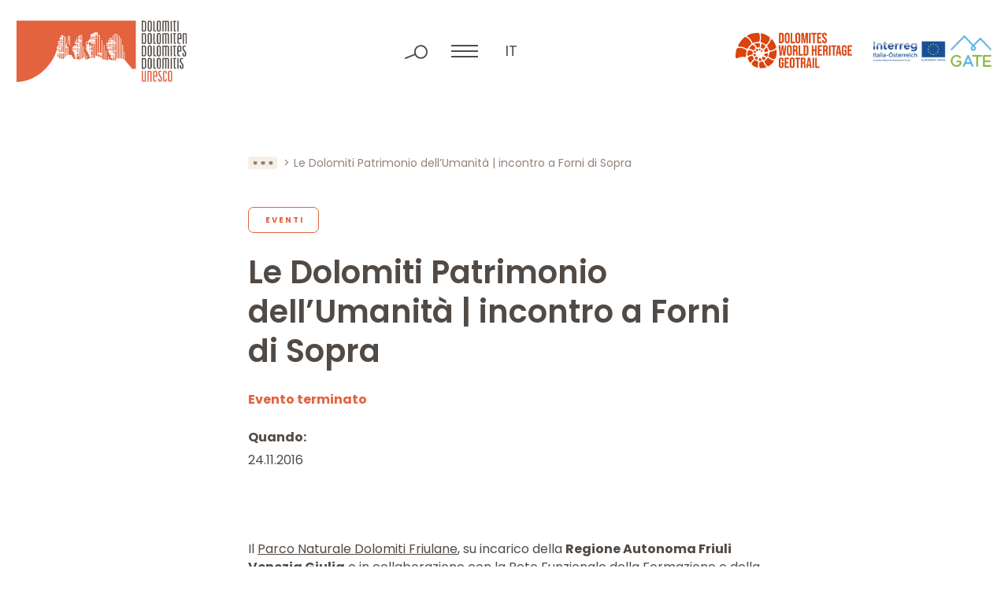

--- FILE ---
content_type: text/html; charset=UTF-8
request_url: https://www.dolomitiunesco.info/attivita/13116
body_size: 8501
content:
<!DOCTYPE html>
<html lang="it-IT" class="no-js">
<head>
	<meta http-equiv="Content-Type" content="text/html; charset=utf-8" />
	<meta name="viewport" content="width=device-width,initial-scale=1" />
	<meta name="format-detection" content="telephone=no" />
	<meta name='robots' content='index, follow, max-image-preview:large, max-snippet:-1, max-video-preview:-1' />
<link rel="alternate" hreflang="it" href="https://www.dolomitiunesco.info/attivita/13116" />
<link rel="alternate" hreflang="x-default" href="https://www.dolomitiunesco.info/attivita/13116" />

	<!-- This site is optimized with the Yoast SEO plugin v26.1.1 - https://yoast.com/wordpress/plugins/seo/ -->
	<title>Le Dolomiti Patrimonio dell’Umanità | incontro a Forni di Sopra - Dolomiti Patrimonio Mondiale UNESCO</title>
	<meta name="description" content="Il Parco Naturale Dolomiti Friulane, su incarico della Regione Autonoma Friuli Venezia Giulia e in collaborazione con la Rete Funzionale della Formazione e della Ricerca Scientifica della Fondazione Dolomiti UNESCO, organizza un’occasione di formazione e confronto rivolta agli amministratori locali..." />
	<meta property="og:locale" content="it_IT" />
	<meta property="og:type" content="article" />
	<meta property="og:title" content="Le Dolomiti Patrimonio dell’Umanità | incontro a Forni di Sopra - Dolomiti Patrimonio Mondiale UNESCO" />
	<meta property="og:description" content="Il Parco Naturale Dolomiti Friulane, su incarico della Regione Autonoma Friuli Venezia Giulia e in collaborazione con la Rete Funzionale della Formazione e della Ricerca Scientifica della Fondazione Dolomiti UNESCO, organizza un’occasione di formazione e confronto rivolta agli amministratori locali..." />
	<meta property="og:url" content="https://www.dolomitiunesco.info/attivita/13116" />
	<meta property="og:site_name" content="Dolomiti Patrimonio Mondiale UNESCO" />
	<meta property="article:modified_time" content="2023-02-14T09:53:55+00:00" />
	<meta property="og:image" content="https://www.dolomitiunesco.info/wp-content/uploads/2022/07/Dolomiti-Friulane_Campanile-di-Val-Montanaia-ph-Mario-Verin-2.jpg" />
	<meta property="og:image:width" content="700" />
	<meta property="og:image:height" content="465" />
	<meta property="og:image:type" content="image/jpeg" />
	<meta name="twitter:card" content="summary_large_image" />
	<script type="application/ld+json" class="yoast-schema-graph">{"@context":"https://schema.org","@graph":[{"@type":"WebPage","@id":"https://www.dolomitiunesco.info/attivita/13116","url":"https://www.dolomitiunesco.info/attivita/13116","name":"Le Dolomiti Patrimonio dell’Umanità | incontro a Forni di Sopra - Dolomiti Patrimonio Mondiale UNESCO","isPartOf":{"@id":"https://www.dolomitiunesco.info/#website"},"primaryImageOfPage":{"@id":"https://www.dolomitiunesco.info/attivita/13116#primaryimage"},"image":{"@id":"https://www.dolomitiunesco.info/attivita/13116#primaryimage"},"thumbnailUrl":"https://www.dolomitiunesco.info/wp-content/uploads/2022/07/Dolomiti-Friulane_Campanile-di-Val-Montanaia-ph-Mario-Verin-2.jpg","datePublished":"2016-11-24T09:41:10+00:00","dateModified":"2023-02-14T09:53:55+00:00","breadcrumb":{"@id":"https://www.dolomitiunesco.info/attivita/13116#breadcrumb"},"inLanguage":"it-IT","potentialAction":[{"@type":"ReadAction","target":["https://www.dolomitiunesco.info/attivita/13116"]}]},{"@type":"ImageObject","inLanguage":"it-IT","@id":"https://www.dolomitiunesco.info/attivita/13116#primaryimage","url":"https://www.dolomitiunesco.info/wp-content/uploads/2022/07/Dolomiti-Friulane_Campanile-di-Val-Montanaia-ph-Mario-Verin-2.jpg","contentUrl":"https://www.dolomitiunesco.info/wp-content/uploads/2022/07/Dolomiti-Friulane_Campanile-di-Val-Montanaia-ph-Mario-Verin-2.jpg","width":700,"height":465},{"@type":"BreadcrumbList","@id":"https://www.dolomitiunesco.info/attivita/13116#breadcrumb","itemListElement":[{"@type":"ListItem","position":1,"name":"Home","item":"https://www.dolomitiunesco.info/"},{"@type":"ListItem","position":2,"name":"Attività","item":"https://www.dolomitiunesco.info/attivita"},{"@type":"ListItem","position":3,"name":"Le Dolomiti Patrimonio dell’Umanità | incontro a Forni di Sopra"}]},{"@type":"WebSite","@id":"https://www.dolomitiunesco.info/#website","url":"https://www.dolomitiunesco.info/","name":"Dolomiti Patrimonio Mondiale UNESCO","description":"Sito ufficiale delle Dolomiti Patrimonio Mondiale UNESCO","potentialAction":[{"@type":"SearchAction","target":{"@type":"EntryPoint","urlTemplate":"https://www.dolomitiunesco.info/?s={search_term_string}"},"query-input":{"@type":"PropertyValueSpecification","valueRequired":true,"valueName":"search_term_string"}}],"inLanguage":"it-IT"}]}</script>
	<!-- / Yoast SEO plugin. -->


<style id='classic-theme-styles-inline-css' type='text/css'>
/*! This file is auto-generated */
.wp-block-button__link{color:#fff;background-color:#32373c;border-radius:9999px;box-shadow:none;text-decoration:none;padding:calc(.667em + 2px) calc(1.333em + 2px);font-size:1.125em}.wp-block-file__button{background:#32373c;color:#fff;text-decoration:none}
</style>
<link rel='stylesheet' id='cooke_madeincima_main-css' href='https://www.dolomitiunesco.info/wp-content/plugins/cookie-madeincima/cookie-madeincima.css?ver=6.8.3' type='text/css' media='all' />
<link rel='stylesheet' id='flickity-css-css' href='https://www.dolomitiunesco.info/wp-content/themes/dolomitiunesco/css/vendors/flickity.min.css?ver=1761727367' type='text/css' media='all' />
<link rel='stylesheet' id='fancybox-style-css' href='https://www.dolomitiunesco.info/wp-content/themes/dolomitiunesco/css/vendors/jquery.fancybox.min.css?ver=1761727367' type='text/css' media='all' />
<link rel='stylesheet' id='style-css' href='https://www.dolomitiunesco.info/wp-content/themes/dolomitiunesco/style.css?ver=1761727367' type='text/css' media='all' />
<script type="text/javascript" id="wpml-cookie-js-extra">
/* <![CDATA[ */
var wpml_cookies = {"wp-wpml_current_language":{"value":"it","expires":1,"path":"\/"}};
var wpml_cookies = {"wp-wpml_current_language":{"value":"it","expires":1,"path":"\/"}};
/* ]]> */
</script>
<script type="text/javascript" src="https://www.dolomitiunesco.info/wp-content/plugins/sitepress-multilingual-cms/res/js/cookies/language-cookie.js?ver=482900" id="wpml-cookie-js" defer="defer" data-wp-strategy="defer"></script>
<script type="text/javascript" src="https://www.dolomitiunesco.info/wp-content/themes/dolomitiunesco/js/jquery.min.js?ver=1761727367" id="jquery-js"></script>
<script type="text/javascript" id="cookie_madeincima_main-js-extra">
/* <![CDATA[ */
var config = {"currentPolicyVersion":"0cbec5a7d63f373d97c3","cookieUserUniqueID":"c91275de8365561b989f","cookieName":"cm_cookie_dolomiti-patrimonio-mondiale-unesco","cookieUrlSite":"https:\/\/www.dolomitiunesco.info","cookieAjaxEndpoint":"https:\/\/www.dolomitiunesco.info\/wp-admin\/admin-ajax.php","cookieAjaxPrintFunction":"mc_print_cookie_notice_preferences","cookiePrivacyUrl":"","cookiePosition":"top","cookieActivation":"a","cookieMainContainerClasses":"","cookieBodyClasses":"","cookieOnlyTech":"1","cookieSiteMode":"live","cookieTracker":"matomo","cookieErrorMessage":"This content is disabled because you didn't authorize cookies.","cookieDefaultLanguage":"it","cookieCurrentLanguage":"it","cookieCatGranulari":"","cookieUserPreferencesNonce":"3fc62a1cb3"};
var cm_cookies_map = {"629":{"script_id":"629","event":"mic_activator_prima_parte","monitor_id":"","cookies":{"630":{"status":true},"665":{"status":true}}},"614":{"script_id":"614","event":"mic_activator_youtube_no_cookie","monitor_id":"","cookies":{"635":{"status":true}}},"696":{"script_id":"696","event":"mic_activator_prima_parte","monitor_id":"","cookies":{"697":{"status":true},"732":{"status":true}}},"681":{"script_id":"681","event":"mic_activator_youtube_no_cookie","monitor_id":"","cookies":{"702":{"status":true}}},"562":{"script_id":"562","event":"mic_activator_prima_parte","monitor_id":"","cookies":{"563":{"status":true},"598":{"status":true}}},"547":{"script_id":"547","event":"mic_activator_youtube_no_cookie","monitor_id":"","cookies":{"568":{"status":true}}}};
var cm_cookies_hashed = ["a0e5ac914c2fe5ef306085f5221d2de0"];
/* ]]> */
</script>
<script type="text/javascript" src="https://www.dolomitiunesco.info/wp-content/plugins/cookie-madeincima/cookie-madeincima.jquery.js?ver=6.8.3" id="cookie_madeincima_main-js"></script>
<link rel="https://api.w.org/" href="https://www.dolomitiunesco.info/wp-json/" /><link rel="alternate" title="oEmbed (JSON)" type="application/json+oembed" href="https://www.dolomitiunesco.info/wp-json/oembed/1.0/embed?url=https%3A%2F%2Fwww.dolomitiunesco.info%2Fattivita%2F13116" />
<link rel="alternate" title="oEmbed (XML)" type="text/xml+oembed" href="https://www.dolomitiunesco.info/wp-json/oembed/1.0/embed?url=https%3A%2F%2Fwww.dolomitiunesco.info%2Fattivita%2F13116&#038;format=xml" />
<meta name="theme-color" content="#E2633E"><link rel="icon" href="https://www.dolomitiunesco.info/wp-content/uploads/2022/03/cropped-Dolomitiunesco-favicon-32x32.jpg" sizes="32x32" />
<link rel="icon" href="https://www.dolomitiunesco.info/wp-content/uploads/2022/03/cropped-Dolomitiunesco-favicon-192x192.jpg" sizes="192x192" />
<link rel="apple-touch-icon" href="https://www.dolomitiunesco.info/wp-content/uploads/2022/03/cropped-Dolomitiunesco-favicon-180x180.jpg" />
<meta name="msapplication-TileImage" content="https://www.dolomitiunesco.info/wp-content/uploads/2022/03/cropped-Dolomitiunesco-favicon-270x270.jpg" />
</head>
<body class="wp-singular activity-template-default single single-activity postid-2638 wp-theme-dolomitiunesco lang-it">
	<ul class="screenreader-menu">
		<li><a href="#main-menu">Vai al menu principale</a></li>
		<li><a href="#main">Vai al contenuto principale</a></li>
	</ul>
	<header class="header">
		<div class="inner">
			<div class="logo-container">
									<a class="logo logo-header" href="https://www.dolomitiunesco.info/" rel="home">Dolomiti Patrimonio Mondiale UNESCO</a>
							</div>
			<div class="menu-tools-container">
				<div class="search-container">
					<span class="search-trigger"></span>
					<span class="search-close"></span>
					<form role="search" method="get" id="searchform" class="searchform" action="https://www.dolomitiunesco.info/">
				<div>
					<label class="screen-reader-text" for="s">Ricerca per:</label>
					<input type="text" value="" name="s" id="s" />
					<input type="submit" id="searchsubmit" value="Cerca" />
				</div>
			</form>				</div>
				<span class="menu-trigger icon-hamburger">
					<span class="icon">Menu</span>
				</span>
				<div class="menu-container">				
					<div class="inner-menu-container">
													<div class="menu-container-top">
								<nav id="main-menu" class="main-menu"><ul id="menu-main-menu-it" class="menu"><li id="menu-item-31" class="menu-item menu-item-type-custom menu-item-object-custom menu-item-home menu-item-31"><a title="Home" href="https://www.dolomitiunesco.info">Home</a></li>
<li id="menu-item-37" class="menu-item menu-item-type-post_type menu-item-object-page menu-item-has-children menu-item-37"><a title="Dolomiti Patrimonio Mondiale UNESCO" href="https://www.dolomitiunesco.info/dolomiti-patrimonio-mondiale-unesco">Dolomiti Patrimonio Mondiale UNESCO</a>
<ul class="sub-menu">
	<li id="menu-item-43" class="main-item menu-item menu-item-type-post_type menu-item-object-page menu-item-43"><a title="Dolomiti Patrimonio Mondiale UNESCO" href="https://www.dolomitiunesco.info/dolomiti-patrimonio-mondiale-unesco"><span class="uppertitle">Vai alla sezione</span>Dolomiti Patrimonio Mondiale UNESCO<span class="btn btn-forward btn-0"></span></a></li>
	<li id="menu-item-41" class="menu-item menu-item-type-post_type menu-item-object-page menu-item-41"><a title="I nove Sistemi dolomitici" href="https://www.dolomitiunesco.info/dolomiti-patrimonio-mondiale-unesco/i-nove-sistemi-dolomitici">I nove Sistemi dolomitici</a></li>
	<li id="menu-item-40" class="menu-item menu-item-type-post_type menu-item-object-page menu-item-40"><a title="Eccezionali Valori Universali" href="https://www.dolomitiunesco.info/dolomiti-patrimonio-mondiale-unesco/eccezionali-valori-universali">Eccezionali Valori Universali</a></li>
	<li id="menu-item-39" class="menu-item menu-item-type-post_type menu-item-object-page menu-item-39"><a title="Gestione del Bene" href="https://www.dolomitiunesco.info/dolomiti-patrimonio-mondiale-unesco/gestione-del-bene">Gestione del Bene</a></li><li class="btn-backward-container"><span class="btn btn-backward btn-0"></span></li></ul>
</li>
<li id="menu-item-32" class="menu-item menu-item-type-post_type menu-item-object-page menu-item-has-children menu-item-32"><a title="Fondazione Dolomiti UNESCO" href="https://www.dolomitiunesco.info/fondazione-dolomiti-unesco">Fondazione Dolomiti UNESCO</a>
<ul class="sub-menu">
	<li id="menu-item-44" class="main-item menu-item menu-item-type-post_type menu-item-object-page menu-item-44"><a title="Fondazione Dolomiti UNESCO" href="https://www.dolomitiunesco.info/fondazione-dolomiti-unesco"><span class="uppertitle">Vai alla sezione</span>Fondazione Dolomiti UNESCO<span class="btn btn-forward btn-0"></span></a></li>
	<li id="menu-item-36" class="menu-item menu-item-type-post_type menu-item-object-page menu-item-36"><a title="Reti Funzionali" href="https://www.dolomitiunesco.info/fondazione-dolomiti-unesco/reti-funzionali">Reti Funzionali</a></li>
	<li id="menu-item-35" class="menu-item menu-item-type-post_type menu-item-object-page menu-item-35"><a title="Collegio dei Sostenitori" href="https://www.dolomitiunesco.info/fondazione-dolomiti-unesco/collegio-dei-sostenitori">Collegio dei Sostenitori</a></li>
	<li id="menu-item-34" class="menu-item menu-item-type-post_type menu-item-object-page menu-item-34"><a title="Statuto" href="https://www.dolomitiunesco.info/fondazione-dolomiti-unesco/statuto">Statuto</a></li>
	<li id="menu-item-1222" class="menu-item menu-item-type-post_type_archive menu-item-object-amm_trasparente menu-item-1222"><a title="Amministrazione Trasparente" href="https://www.dolomitiunesco.info/fondazione-dolomiti-unesco/amministrazione-trasparente">Amministrazione Trasparente</a></li><li class="btn-backward-container"><span class="btn btn-backward btn-0"></span></li></ul>
</li>
<li id="menu-item-1316" class="menu-item menu-item-type-post_type_archive menu-item-object-activity current-menu-item menu-item-1316"><a title="Attività" href="https://www.dolomitiunesco.info/attivita" aria-current="page">Attività</a></li>
</ul></nav>							</div>
												<div class="menus-container-bottom">
															<div class="main-menu-secondary-container single-menu-container">
									<nav id="main-menu-secondary6971297c783a2" class="main-menu-secondary"><ul id="menu-main-menu-secondario-it" class="menu"><li id="menu-item-1243" class="menu-item menu-item-type-post_type menu-item-object-page menu-item-1243"><a href="https://www.dolomitiunesco.info/marchio-dolomiti-unesco" title="Marchio Dolomiti UNESCO">Marchio Dolomiti UNESCO</a></li>
<li id="menu-item-1315" class="menu-item menu-item-type-post_type_archive menu-item-object-rassegna_stampa menu-item-1315"><a href="https://www.dolomitiunesco.info/rassegna-stampa" title="Rassegna Stampa">Rassegna Stampa</a></li>
<li id="menu-item-1335" class="menu-item menu-item-type-taxonomy menu-item-object-category_activity menu-item-1335"><a href="https://www.dolomitiunesco.info/attivita/categoria/studi-ricerche" title="Ricerche">Ricerche</a></li>
<li id="menu-item-1334" class="menu-item menu-item-type-post_type menu-item-object-page menu-item-1334"><a href="https://www.dolomitiunesco.info/documenti" title="Documenti">Documenti</a></li>
<li id="menu-item-1247" class="menu-item menu-item-type-custom menu-item-object-custom menu-item-1247"><a target="_blank" href="http://visitdolomites.com" title="Visitdolomites">Visitdolomites</a></li>
<li class="menu-item menu-item-type-custom menu-item-object-custom"><a href="https://dolomitesgeotrail.com/" target="_blank">Dolomites World Heritage Geotrail</a></li></ul></nav>								</div>
													</div>
					</div>
				</div>
				<div class="home-trigger"><a href="https://www.dolomitiunesco.info/">home</a></div>
								<nav class="language-switcher lang-dropdown dropdown">
					<span class="lang-dropdown-trigger dropdown-trigger">it</span>					<ul class="header-langs lang-dropdown-list dropdown-list">
						<li><a href="https://www.dolomitiunesco.info/en">en</a></li><li><a href="https://www.dolomitiunesco.info/de">de</a></li>					</ul>
				</nav>
						</div>
			<div class="loghi-container">
										<a class="additional-logo-container additional-logo-container-with-menu-item" href="https://dolomitesgeotrail.com/" target="_blank">
					<picture class="image-container"><source srcset="https://www.dolomitiunesco.info/wp-content/uploads/2023/05/logo-dolomiti-geotrail.webp" type="image/webp"><img src="https://www.dolomitiunesco.info/wp-content/uploads/2023/05/logo-dolomiti-geotrail.png" class="attachment-full size-full" alt="logo-dolomiti-geotrail" loading="lazy" decoding="async" /></picture>						</a>
											<a class="additional-logo-container" href="http://gateproject.dolomitiunesco.info/" target="_blank">
					<picture class="image-container"><source srcset="https://www.dolomitiunesco.info/wp-content/uploads/2022/03/logo-interreg-gate.webp" type="image/webp"><img src="https://www.dolomitiunesco.info/wp-content/uploads/2022/03/logo-interreg-gate.png" class="attachment-full size-full" alt="interreg gate" loading="lazy" decoding="async" /></picture>						</a>
								</div>
		</div>
	</header>	<main id="main" class="main">
		<div class="main-content">			
						<div class="content content-default">
					<div class="block block-block_breadcrumbs">
		<div class="inner">
			<nav class="breadcrumb" role="navigation">
				<ul><!-- Breadcrumb NavXT 7.4.1 -->
<li class="breadcrumb-trigger"></li><li class="breadcrumb-home"><a href="https://www.dolomitiunesco.info">Home</a></li><li><a href="https://www.dolomitiunesco.info/attivita">Attività</a></li><li class="breadcrumb-current"><span>Le Dolomiti Patrimonio dell’Umanità | incontro a Forni di Sopra</span></li></ul>
			</nav>
		</div>
	</div>
<div class="block block-main_title_container with_categories past-event">
	<div class="inner">
					<div class="categories-container">
									<a href="https://www.dolomitiunesco.info/attivita/categoria/eventi" class="btn btn-3 active single-category">Eventi</a>
							</div>
				<h1 class="main-title title-45">Le Dolomiti Patrimonio dell’Umanità | incontro a Forni di Sopra</h1>
						<div class="event-meta-container">
											<div class="past-event-notice">Evento terminato</div>
											<div class="event-date-time-container">
							<span class="label">Quando:</span>
															<p class="event-date">24.11.2016</p>
											</div>
				</div>
</div>
	<div class="block block-block_testo">
		<div class="inner">
							<div class="text-container">
					<p>Il <a href="http://www.parcodolomitifriulane.it/" target="_blank" rel="noopener">Parco Naturale Dolomiti Friulane</a>, su incarico della <strong>Regione Autonoma Friuli Venezia Giulia</strong> e in collaborazione con la <a href="https://www.dolomitiunesco.info/?reti-funzionali=rete-della-formazione-e-della-ricerca-scientifica" target="_blank" rel="noopener">Rete Funzionale della Formazione e della Ricerca Scientifica</a> della Fondazione Dolomiti UNESCO, organizza un’occasione di <strong>formazione</strong> e confronto rivolta agli amministratori locali, agli operatori economici del territorio e ai responsabili dell’associazionismo attivo nell’ambito dei comuni interessati dal bene UNESCO.</p>
<p><strong>L’appuntamento è per venerdì 25 novembre dalle ore 15:00 alle ore 19:00 al Centro Visite del Parco ad Forni di Sopra (UD).</strong></p>
<h3>Obiettivo dell’incontro:</h3>
<p>Le finalità principali dell’incontro riguardano l’acquisizione e il consolidamento di elementi di conoscenza del Bene Dolomiti Unesco, al quale fornisce un contributo rilevante anche la porzione friulana dolomitica che rientra sostanzialmente nell’ambito del Parco Naturale Dolomiti Friulane. Attraverso l’attività formativa si punta a far maturare la consapevolezza delle significative opportunità che il riconoscimento offre, sia a favore degli amministratori che di tutte le realtà economiche sociali e culturali che operano sul territorio.</p>
<p>Per maggiori informazioni consulta la <a href="https://www.dolomitiunesco.info/wp-content/uploads/2016/11/Invito-incontro-Andreis.pdf" target="_blank" rel="noopener">locandina dell’evento</a>.</p>
<img fetchpriority="high" decoding="async" class="aligncenter  wp-image-13008" src="https://www.dolomitiunesco.info/wp-content/uploads/2022/07/Invito-incontro-Andreis-scaled.jpg" alt="invito-incontro-andreis" width="750" height="1051" />
				</div>
					</div>
	</div>
					<div class="block block-block_post_date">
						<div class="inner">
							<time class="item-date" datetime="2016-11-24">Pubblicato il 24.11.2016</time>
						</div>
					</div>
							</div>
		</div>
	</main>
		<div class="footer-container">
				<div class="pre-footer-ctas">
		<div class="inner">
								<div class="single-cta-container background-2">
						<a href="https://www.dolomitiunesco.info/newsletter" target="_self" class="btn btn-1"><span class="btn-span">Iscriviti alla Newsletter</span></a>					</div>
									<div class="single-cta-container background-1">
						<a href="https://www.dolomitiunesco.info/fondazione-dolomiti-unesco/collegio-dei-sostenitori#diventa-sostenitore" target="_self" class="btn btn-2"><span class="btn-span">Diventa sostenitore</span></a>					</div>
						</div>
	</div>
			<footer class="footer">
				<div class="inner">
					<div class="column contacts column-1">
												<span class="logo logo-footer">Dolomiti Patrimonio Mondiale UNESCO</span>
													<div class="contact-blocks-container">
																	<h2 class="title-18 copyright contact-block">Fondazione Dolomiti<br />
Dolomiten Dolomites<br />
Dolomitis UNESCO</h2>
																		<div class="contact-block">
																									<span class="single-contact">Loc. Acquabona, 30 </span>
																												<span class="single-contact">I - 32043, Cortina d’Ampezzo (BL)</span>
																												<span class="single-contact">C.F. 93044760259</span>
																												<span class="single-contact">P.IVA 01111150254</span>
																								</div>
																			<div class="contact-block">
																									<span class="single-contact">Tel. +39 0436 867395</span>
																												<span class="single-contact"><a href="mailto:info@dolomitiunesco.info">info@dolomitiunesco.info</a></span>
																												<span class="single-contact"><a href="mailto:fondazione.dolomitiunesco@pec.it">fondazione.dolomitiunesco@pec.it</a></span>
																								</div>
																</div>
											</div>
											<div class="column contributors column-2">
															<h2 class="title-10 column-title">Con il contributo di</h2>
														<ul class="contributor-list">
																		<li class="single-contributor-container">
											<figure class="single-contributor">
												<picture class="image-container"><source srcset="https://www.dolomitiunesco.info/wp-content/uploads/2022/02/logo-mibact.webp" type="image/webp"><img src="https://www.dolomitiunesco.info/wp-content/uploads/2022/02/logo-mibact.png" class="attachment-full size-full" alt="logo-mibact" loading="lazy" decoding="async" /></picture>													<figcaption>
														<p>Legge 20 febbraio 2006, n. 77 “Misure speciali di tutela e fruizione dei siti italiani di interesse culturale, paesaggistico e ambientale, inseriti nella lista del “patrimonio mondiale”, posti sotto la tutela dell’UNESCO”</p>
													</figcaption>
																							</figure>
										</li>
																			<li class="single-contributor-container">
											<figure class="single-contributor">
												<picture class="image-container"><source srcset="https://www.dolomitiunesco.info/wp-content/uploads/2022/02/logo-fondo-comuni-confinanti.webp" type="image/webp"><img src="https://www.dolomitiunesco.info/wp-content/uploads/2022/02/logo-fondo-comuni-confinanti.png" class="attachment-full size-full" alt="logo-fondo-comuni-confinanti" loading="lazy" decoding="async" /></picture>													<figcaption>
														<p>Legge 23 dicembre 2009, n.191 e s.m.i. nell’ambito del progetto di “Valorizzazione del territorio attraverso azioni di gestione e comunicazione integrata del WHS Dolomiti UNESCO</p>
													</figcaption>
																							</figure>
										</li>
																</ul>
						</div>
											<div class="column social column-3">
							<h2 class="title-10 column-title">Seguici sui social</h2>
							<nav id="social-menu" class="social-menu"><ul id="menu-social-menu-it" class="menu"><li id="menu-item-75" class="facebook menu-item menu-item-type-custom menu-item-object-custom menu-item-75"><a target="_blank" href="https://www.facebook.com/Dolomites-UNESCO-1430132387239378/" title="Facebook">Facebook</a></li>
<li id="menu-item-76" class="instagram menu-item menu-item-type-custom menu-item-object-custom menu-item-76"><a target="_blank" href="https://www.instagram.com/dolomitesunesco/" title="Instagram">Instagram</a></li>
<li id="menu-item-77" class="twitter menu-item menu-item-type-custom menu-item-object-custom menu-item-77"><a target="_blank" href="https://twitter.com/DolomitesUNESCO" title="Twitter">Twitter</a></li>
<li id="menu-item-78" class="youtube menu-item menu-item-type-custom menu-item-object-custom menu-item-78"><a target="_blank" href="https://www.youtube.com/user/DolomitiUnesco" title="YouTube">YouTube</a></li>
</ul></nav>						</div>
											<div class="column founders column-full">
							<h2 class="title-10 column-title">Soci fondatori</h2>
							<ul class="founder-list">
																		<li class="single-founder-container">
																							<div class="single-founder">
											<picture class="image-container"><source srcset="https://www.dolomitiunesco.info/wp-content/uploads/2022/05/provincia-di-belluno-dolomiti.webp" type="image/webp"><img src="https://www.dolomitiunesco.info/wp-content/uploads/2022/05/provincia-di-belluno-dolomiti.png" class="attachment-full size-full" alt="provincia di belluno dolomiti" loading="lazy" decoding="async" /></picture>												</div>
																					</li>
																			<li class="single-founder-container">
																							<div class="single-founder">
											<picture class="image-container"><source srcset="https://www.dolomitiunesco.info/wp-content/uploads/2025/07/APBZ_Logo_Red_CMYK.png.webp" type="image/webp"><img src="https://www.dolomitiunesco.info/wp-content/uploads/2025/07/APBZ_Logo_Red_CMYK.png.png" class="attachment-full size-full" alt="APBZ-Logo-Red-CMYK." loading="lazy" decoding="async" /></picture>												</div>
																					</li>
																			<li class="single-founder-container">
																							<div class="single-founder">
											<picture class="image-container"><source srcset="https://www.dolomitiunesco.info/wp-content/uploads/2022/05/provincia-di-pordenone.webp" type="image/webp"><img src="https://www.dolomitiunesco.info/wp-content/uploads/2022/05/provincia-di-pordenone.png" class="attachment-full size-full" alt="provincia di pordenone" loading="lazy" decoding="async" /></picture>												</div>
																					</li>
																			<li class="single-founder-container">
																							<div class="single-founder">
											<picture class="image-container"><source srcset="https://www.dolomitiunesco.info/wp-content/uploads/2022/05/provincia-autonom-di-trento-1.webp" type="image/webp"><img src="https://www.dolomitiunesco.info/wp-content/uploads/2022/05/provincia-autonom-di-trento-1.png" class="attachment-full size-full" alt="provincia autonom di trento" loading="lazy" decoding="async" /></picture>												</div>
																					</li>
																			<li class="single-founder-container">
																							<div class="single-founder">
											<picture class="image-container"><source srcset="https://www.dolomitiunesco.info/wp-content/uploads/2022/05/provincia-di-udine.webp" type="image/webp"><img src="https://www.dolomitiunesco.info/wp-content/uploads/2022/05/provincia-di-udine.png" class="attachment-full size-full" alt="provincia di udine" loading="lazy" decoding="async" /></picture>												</div>
																					</li>
																			<li class="single-founder-container">
																							<div class="single-founder">
											<picture class="image-container"><source srcset="https://www.dolomitiunesco.info/wp-content/uploads/2022/05/regione-del-veneto.webp" type="image/webp"><img src="https://www.dolomitiunesco.info/wp-content/uploads/2022/05/regione-del-veneto.png" class="attachment-full size-full" alt="regione del veneto" loading="lazy" decoding="async" /></picture>												</div>
																					</li>
																			<li class="single-founder-container">
																							<div class="single-founder">
											<picture class="image-container"><source srcset="https://www.dolomitiunesco.info/wp-content/uploads/2022/05/regione-autonoma-friuli-venezia-giulia.webp" type="image/webp"><img src="https://www.dolomitiunesco.info/wp-content/uploads/2022/05/regione-autonoma-friuli-venezia-giulia.png" class="attachment-full size-full" alt="regione autonoma friuli venezia giulia" loading="lazy" decoding="async" /></picture>												</div>
																					</li>
																</ul>
						</div>
										<div class="column credits column-full">
													<span class="copyright">&copy; Fondazione Dolomiti
Dolomiten Dolomites
Dolomitis UNESCO</span>
						<nav id="footer-menu" class="footer-menu"><ul id="menu-footer-menu-it" class="menu"><li id="menu-item-24693" class="menu-item menu-item-type-custom menu-item-object-custom menu-item-24693"><a href="https://www.dolomitiunesco.info/fondazione-dolomiti-unesco/amministrazione-trasparente" title="Amministrazione trasparente">Amministrazione trasparente</a></li>
<li id="menu-item-86" class="menu-item menu-item-type-post_type menu-item-object-page menu-item-86"><a href="https://www.dolomitiunesco.info/crediti" title="Crediti">Crediti</a></li>
<li id="menu-item-88" class="menu-item menu-item-type-post_type menu-item-object-page menu-item-88"><a href="https://www.dolomitiunesco.info/privacy-policy" title="Privacy policy">Privacy policy</a></li>
<li id="menu-item-89" class="menu-item menu-item-type-post_type menu-item-object-page menu-item-89"><a href="https://www.dolomitiunesco.info/cookie-policy" title="Cookie policy">Cookie policy</a></li>
</ul></nav>						<p class="mic"><span>Website <a href="https://www.madeincima.it/?utm_source=www.dolomitiunesco.info&utm_medium=Text%2Blink&utm_campaign=Footer%2BLink" target="_blank">MADE IN CIMA</a></span></p>
					</div>
				</div>
			</footer>
			<div class="js-media-query-tester"></div>
			<script type="speculationrules">
{"prefetch":[{"source":"document","where":{"and":[{"href_matches":"\/*"},{"not":{"href_matches":["\/wp-*.php","\/wp-admin\/*","\/wp-content\/uploads\/*","\/wp-content\/*","\/wp-content\/plugins\/*","\/wp-content\/themes\/dolomitiunesco\/*","\/*\\?(.+)"]}},{"not":{"selector_matches":"a[rel~=\"nofollow\"]"}},{"not":{"selector_matches":".no-prefetch, .no-prefetch a"}}]},"eagerness":"conservative"}]}
</script>
<div class="cm-cookies"><div class="cm-cookies-inner" role="dialog" aria-modal="true" aria-label="Cookie notice"><p class="sr-only cookie-setting-alert" tabindex="-1">Banner cookie sito Dolomiti Patrimonio Mondiale UNESCO - Impostare le preferenze cookie prima di navigare il sito</p><div class="cm-cookies-container cm-cookies-container-notice"><h2 class="cm-cookies-container-notice-title" id="cookie-banner-title">Un&#039;esperienza su misura</h2><p>Questo sito utilizza cookie tecnici e, previa acquisizione del consenso, cookie di profilazione, di prima e di terza parte. La chiusura del banner comporta il permanere delle impostazioni e la continuazione della navigazione in assenza di cookie diversi da quelli tecnici. Il tuo consenso all’uso dei cookie diversi da quelli tecnici è opzionale e revocabile in ogni momento tramite la <a href="#" class="cm-open-cookie-notice cm-open-cookie-notice-shortcode-type-link" aria-haspopup="dialog"><span class="cm-open-cookie-notice-span">configurazione delle preferenze cookie</span></a>. Per avere più informazioni su ciascun tipo di cookie che usiamo, puoi leggere la nostra <a href="https://www.dolomitiunesco.info/cookie-policy">Cookie Policy</a>.</p>
</div><div class="cm-cookies-container cm-cookies-container-preferences"><h2 class="cm-cookies-container-preferences-title">Cookie utilizzati</h2><div class="cm-cookies-container-preferences-text">Segue l’elenco dei cookie utilizzati dal nostro sito web.</div><div class="cm-proprietaries-container"><div class="cm-proprietaries-container-single"><div class="cm-proprietaries-container-single-header"><h2 class="cm-proprietaries-container-title"  id="cm-proprietaries-title-16" aria-expanded="false" tabindex="0">Cookie tecnici necessari</h2><label for="cm-term-id-16" class="cm-cookie-label cm-cookie-label-disabled"  aria-hidden="true"><span class="sr-only">Attiva tutti i cookie di questa categoria</span><input type="checkbox" id="cm-term-id-16" class="cm-cookie-checkbox cm-cookie-checkbox-single-proprietary" checked="checked" disabled="disabled" /><span class="cm-cookie-label-slider parent"></span></label><p class="cm-cookie-tech-description" role="note">Sempre attivi</p><p aria-describedby="cm-proprietaries-title-16">I cookie tecnici necessari non possono essere disattivati in quanto senza questi il sito web non sarebbe in grado di funzionare correttamente. Li usiamo per fornirti i nostri servizi e contribuiscono ad abilitare funzionalità di base quali, ad esempio, la navigazione sulle pagine, la lingua preferita o l’accesso alle aree protette del sito.</p></div><div class="cm-scripts-container"><div class="cm-scripts-container-script-single"><div class="cm-scripts-container-script-single-cookies"><h3 class="cm-scripts-container-script-single-cookies-title" aria-label="Lista cookie di Prima parte - Numero cookie: 2" aria-expanded="false" tabindex="0">Prima parte<span class="cm-cookies-counter" title="Numero cookie: 2">2</span></h3><div class="cm-scripts-container-script-single-cookies-container"><div class="cm-scripts-container-script-single-cookies-single"><h4 aria-label="Nome del cookie: cm_cookie_dolomiti-patrimonio-mondiale-unesco">cm_cookie_dolomiti-patrimonio-mondiale-unesco</h4><label for="cm-cookie-id-563" class="cm-cookie-label cm-cookie-label-disabled"  aria-hidden="true"><span class="sr-only">Attiva cookie cm_cookie_dolomiti-patrimonio-mondiale-unesco</span><input type="checkbox" id="cm-cookie-id-563" class="cm-cookie-checkbox cm-cookie-checkbox-single-cookie" data-cm-script-id="562" data-cm-cookie-id="563" data-cm-cookie-display-name="cm_cookie_dolomiti-patrimonio-mondiale-unesco" checked="checked" disabled="disabled" data-cm-cookie-translations-ids="[563]" /><span class="cm-cookie-label-slider child"></span></label><p class="cm-cookie-description"><span class="sr-only">Descrizione: </span>Verifica l'accettazione dei cookie.</p><div class="cm-single-cookie-footer"><dl class="cm-cookie-duration"><dt>Durata</dt> <dd><span>6</span> mesi</dd></dl><dl class="cm-cookie-domain"><dt>Dominio</dt> <dd>www.dolomitiunesco.info</dd></dl></div></div><div class="cm-scripts-container-script-single-cookies-single"><h4 aria-label="Nome del cookie: wp-wpml_current_language">wp-wpml_current_language</h4><label for="cm-cookie-id-598" class="cm-cookie-label cm-cookie-label-disabled"  aria-hidden="true"><span class="sr-only">Attiva cookie wp-wpml_current_language</span><input type="checkbox" id="cm-cookie-id-598" class="cm-cookie-checkbox cm-cookie-checkbox-single-cookie" data-cm-script-id="562" data-cm-cookie-id="598" data-cm-cookie-display-name="wp-wpml_current_language" checked="checked" disabled="disabled" data-cm-cookie-translations-ids="[598]" /><span class="cm-cookie-label-slider child"></span></label><p class="cm-cookie-description"><span class="sr-only">Descrizione: </span>Permette di salvare le impostazioni della lingua.</p><div class="cm-single-cookie-footer"><dl class="cm-cookie-duration"><dt>Durata</dt> <dd><span>1</span> giorni</dd></dl><dl class="cm-cookie-domain"><dt>Dominio</dt> <dd>www.dolomitiunesco.info</dd></dl></div></div></div></div></div><div class="cm-scripts-container-script-single"><div class="cm-scripts-container-script-single-cookies"><h3 class="cm-scripts-container-script-single-cookies-title" aria-label="Lista cookie di YouTube - Numero cookie: 1" aria-expanded="false" tabindex="0">YouTube<span class="cm-cookies-counter" title="Numero cookie: 1">1</span></h3><div class="cm-scripts-container-script-single-cookies-container"><div class="cm-scripts-container-script-single-cookies-single"><h4 aria-label="Nome del cookie: CONSENT">CONSENT</h4><label for="cm-cookie-id-568" class="cm-cookie-label cm-cookie-label-disabled"  aria-hidden="true"><span class="sr-only">Attiva cookie consent</span><input type="checkbox" id="cm-cookie-id-568" class="cm-cookie-checkbox cm-cookie-checkbox-single-cookie" data-cm-script-id="547" data-cm-cookie-id="568" data-cm-cookie-display-name="consent" checked="checked" disabled="disabled" data-cm-cookie-translations-ids="[568]" /><span class="cm-cookie-label-slider child"></span></label><p class="cm-cookie-description"><span class="sr-only">Descrizione: </span>Contiene informazioni sul consenso dell'utente.</p><div class="cm-single-cookie-footer"><dl class="cm-cookie-duration"><dt>Durata</dt> <dd><span>2</span> anni</dd></dl><dl class="cm-cookie-domain"><dt>Dominio</dt> <dd>.youtube-nocookie.com</dd></dl></div></div><a href="https://policies.google.com/technologies/cookies?hl=it" target="_blank" aria-label="Scopri di più sul fornitore YouTube" class="cm-proprietary-more-info-link"><span>Scopri di più su questo fornitore</span></a></div></div></div></div></div></div></div><span class="cm-cookies-close" id="close-cookie-list" tabindex="0">Chiudi banner cookie</span></div></div><!-- Matomo --><script>
(function () {
function initTracking() {
var _paq = window._paq = window._paq || [];
if (!window._paq.find || !window._paq.find(function (m) { return m[0] === "disableCookies"; })) {
	window._paq.push(["disableCookies"]);
}_paq.push(['trackPageView']);_paq.push(['enableLinkTracking']);_paq.push(['alwaysUseSendBeacon']);_paq.push(['setTrackerUrl', "\/\/www.dolomitiunesco.info\/wp-content\/plugins\/matomo\/app\/matomo.php"]);_paq.push(['setSiteId', '1']);var d=document, g=d.createElement('script'), s=d.getElementsByTagName('script')[0];
g.type='text/javascript'; g.async=true; g.src="\/\/www.dolomitiunesco.info\/wp-content\/uploads\/matomo\/matomo.js"; s.parentNode.insertBefore(g,s);
}
if (document.prerendering) {
	document.addEventListener('prerenderingchange', initTracking, {once: true});
} else {
	initTracking();
}
})();
</script>
<!-- End Matomo Code --><script type="text/javascript" src="https://www.dolomitiunesco.info/wp-content/themes/dolomitiunesco/js/ua-parser.min.js?ver=1761727367" id="ua-parser-js"></script>
<script type="text/javascript" src="https://www.dolomitiunesco.info/wp-content/themes/dolomitiunesco/js/jquery.fancybox.min.js?ver=1761727367" id="fancybox-js-js"></script>
<script type="text/javascript" src="https://www.dolomitiunesco.info/wp-content/themes/dolomitiunesco/js/flickity.pkgd.min.js?ver=1761727367" id="flickity-js"></script>
<script type="text/javascript" id="utility-js-extra">
/* <![CDATA[ */
var localized = {"urlSite":"https:\/\/www.dolomitiunesco.info","lang":"it","post_id":"2638"};
/* ]]> */
</script>
<script type="text/javascript" src="https://www.dolomitiunesco.info/wp-content/themes/dolomitiunesco/js/utility.js?ver=1761727367" id="utility-js"></script>
		</div>
	</body>
</html>
<!--
Performance optimized by W3 Total Cache. Learn more: https://www.boldgrid.com/w3-total-cache/


Served from: www.dolomitiunesco.info @ 2026-01-21 20:31:09 by W3 Total Cache
-->

--- FILE ---
content_type: image/svg+xml
request_url: https://www.dolomitiunesco.info/wp-content/themes/dolomitiunesco/images/close-icon.svg
body_size: -212
content:
<svg xmlns="http://www.w3.org/2000/svg" viewBox="0 0 14.42 14.42"><defs><style>.a{fill:none;stroke:#514a45;stroke-linecap:round;stroke-width:2px;}</style></defs><line class="a" x1="1" y1="13.42" x2="13.42" y2="1"/><line class="a" x1="1" y1="1" x2="13.42" y2="13.42"/></svg>

--- FILE ---
content_type: application/x-javascript
request_url: https://www.dolomitiunesco.info/wp-content/themes/dolomitiunesco/js/utility.js?ver=1761727367
body_size: 8655
content:
var page = $("html");
var jsMediaQueryTester = '.js-media-query-tester';

function scrollTo(elementToScrollTo, offset) {
	var s = $('html').scrollTop() || $('body').scrollTop();
	$("body").scrollTop(s + 1);
	var s0 = $('html').scrollTop() || $('body').scrollTop();
	if (s != s0) {
		page = $('body');
	} else {
		$("html").scrollTop(s + 1);
		s0 = $('html').scrollTop() || $('body').scrollTop();
		if (s != s0) {
			page = $('html');
		} else {
			page = $('html,body');
		}
	}
	if (typeof (offset) == 'undefined') {
		offset = 20;
	}
	if (typeof (elementToScrollTo) != 'undefined' && elementToScrollTo.length > 0) {
		scrolltop = elementToScrollTo.first().offset().top - offset;
		//page.on("scroll mousedown wheel DOMMouseScroll mousewheel keyup touchmove", function(){
		//	page.stop();
		//});
		if (elementToScrollTo.parents('.modal').length > 0) {
			page = elementToScrollTo.parents('.modal .inner-modal');
			scrolltop = page.scrollTop() + elementToScrollTo.offset().top - $(window).scrollTop();
		}
		page.animate({
			scrollTop: scrolltop
		},
		{
			'duration': 1500,
			step: function(now, tween, msRemaining) {
				tween.end = scrolltop /*- $('.header').outerHeight()*/;
			}
		}
		);
	}
}

// AJAX
function activitiesFilters() {
	if (jQuery.fn.select2) {
		$('.single-taxonomy-filter .taxonomy-select').select2();
	}


	var fromInput = $(".filters_container #event_date_from");
	var toInput = $(".filters_container #event_date_to");
	if (toInput.length > 0) {
		var calendarTo = toInput.flatpickr({
			minDate: 'today',
			showMonths: 1,
			animate: true,
			monthSelectorType: 'static',
			altFormat: "j F, Y",
			dateFormat: "d/m/Y",
			"locale" : localized.lang,
			onReady (_, __, fp) {
				fp.calendarContainer.classList.add("custom-flatpickr-calendar");
			}
		});
	}
	if (fromInput.length > 0) {
		var calendarFrom = fromInput.flatpickr({
			minDate: 'today',
			showMonths: 1,
			animate: true,
			monthSelectorType: 'static',
			altFormat: "j F, Y",
			dateFormat: "d/m/Y",
			"locale" : localized.lang,
			onChange: function (dateStr, dateObj) {
				calendarTo.set("minDate", dateObj);
				/*if (typeof toInput.val() == 'undefined' || toInput.val() == '') {
					calendarTo.setDate(dateObj);
				}*/
			},
			onReady (_, __, fp) {
				fp.calendarContainer.classList.add("custom-flatpickr-calendar");
			}
		});
	}

	$(".load-more-container.ajax .load-more-rassegna_stampa").click(function(e){
		e.preventDefault();
		var thisEl = $(this);
		var args = { "query" : '' };
		if (typeof thisEl.data('query') !== 'undefined' && thisEl.data('query') !== null) {
			args["query"] = thisEl.data('query');
			args["type"] = "more";
			args["query"]["offset"] = $(".listing-ajax .item").length;
			getElementsAjax(args);

		}
		return false;
	});

	$(".filters_btn_container.activity .btn, .filters_container .apply_filters").click(function(){
		$(".filters.activity").toggleClass('active');
		$(".filters.activity").toggle();
		$("body, html").toggleClass("filters_active");
	});

	$(".filters.activity .filters_container_close").click(function() {
		$(".filters_btn_container.activity .btn").click();
	})

	$(".filters_container .reset_filters").click(function(e){
		e.preventDefault();
		$(this).closest(".filters_container").find(':selected').prop('selected',false).trigger('change');
		$(this).closest(".filters_container").find('.apply_filters').click();
		return false;
	});
	
	$(".filters_container .apply_filters, .load-more-container.ajax .load-more-activity").click(function (e) {

		var posts_per_page = !isNaN($(".listing_container").data('posts-per-page')) ? $(".listing_container").data('posts-per-page') : 6;
		var args = { "query": { "post_type": "activity", "posts_per_page": posts_per_page } };
		if ($(e.target).hasClass('load-more')) {
			args["type"] = "more";
			args["query"]["offset"] = $(".listing-ajax .item").length;;
		} else {
			args["type"] = "filter";
		}

		var activeFiltersCounter = 0;
		args["query"]["tax_query"] = [];

		if($("input.main-taxonomy-filter").length>0 && $("input.main-taxonomy-filter").val()!=='undefined') {
			args["query"]["tax_query"].push({ 'taxonomy': $("input.main-taxonomy-filter").attr("name"), 'field': 'term_taxonomy_id', 'terms': [$("input.main-taxonomy-filter").val()] });
		}
		$(".filters_container").find(".single-taxonomy-filter").each(function() {
			var taxonomy = $(this).data("taxonomy");
			if(typeof taxonomy !== 'undefined') {
				var values = [];
				$(this).find(':selected').each(function() {
					values.push(this.value); 
				});
				if(values.length>0) {
					activeFiltersCounter += values.length;
					args["query"]["tax_query"].push({ 'taxonomy': taxonomy, 'field': 'term_taxonomy_id', 'terms': values, 'operator' : 'IN' });
					/*
					//VERSIONE DOVE OGNI ELEMENTO TERMID E' IN AND (es. evento sia a trento che bolzano)
					for(var i in values) {
						args["query"]["tax_query"].push({ 'taxonomy': taxonomy, 'field': 'term_taxonomy_id', 'terms': values[i], 'operator' : 'IN' });
					}*/
				}
			}
		});
		if(args["query"]["tax_query"].length>0) {
			args["query"]["tax_query_relation"] = 'AND';
		}
		if(activeFiltersCounter>0) {
			$(".filters_btn_container .btn").addClass('with-filters');
			$(".filters_btn_container .btn").text( $(".filters_btn_container .btn").data("label-filters").replace("%s",activeFiltersCounter) );
		} else {
			$(".filters_btn_container .btn").removeClass('with-filters');
			$(".filters_btn_container .btn").text( $(".filters_btn_container .btn").data("label-original") );
		}


		var fromInputValue = false;
		var toInputValue = false;
		if(fromInput.length>0 ) {
			fromInputValue = fromInput.val();
		}
		if(toInput.length>0 ) {
			toInputValue = toInput.val();
		}
		if (fromInputValue.length > 0 || toInputValue.length > 0) {
			args['query']['meta_query'] = [];
			if (fromInputValue.length > 0) {
				args['query']['meta_query'].push({ 'key': 'event_date', 'value': moment(fromInputValue, "DD/MM/YYYY").format("YYYYMMDD"), 'compare': '>=' });
			}
			if (toInputValue.length > 0) {
				args['query']['meta_query'].push({ 'key': 'event_date', 'value': moment(toInputValue, "DD/MM/YYYY").format("YYYYMMDD"), 'compare': '<=' });
			}
		}

		getElementsAjax(args);
	});

	// $(document).click(function(ev){
	// 	if ($(ev.target).closest('.filters_container.project.active').length == 0 && !$(ev.target).is('.filters_container.project.active')) {    
	// 		$(".filters_container").removeClass('active');
	// 	}
	// });
}
function activateAjaxOverlay() {
	$(".filters_container").css('pointer-events', 'none');
	//$("body").css('opacity', '0.2');
	$("body").addClass('ajax-overlay');
}
function disableAjaxOverlay() {
	$(".filters_container").css('pointer-events', 'auto');
	//$("body").css('opacity', '1');
	$("body").removeClass('ajax-overlay');
}
var isAjaxLoading = false;
function getElementsAjax(args, scroller = false) {
	if (typeof (localized.urlSite) !== 'undefined') {
		activateAjaxOverlay();
		args['lang'] = localized.lang;
		$.ajax({
			type: 'POST',
			url: localized.urlSite + '/wp-admin/admin-ajax.php',
			data: {
				action: 'getElementsAjax',
				args: args
			},
			success: function (data) {
				disableAjaxOverlay();
				if (data.length > 0) {
					if (args.type == 'more') {
						$(".listing-ajax").append(data);
					} else {
						$(".listing-ajax").empty().html(data);
					}
				}
				isAjaxLoading = false;
				if(scroller && !isNaN(scroller) && scroller >= 0) {
					scrollTo($(".item").eq(scroller),0);
				}
			},
			error: function (xhr, errorType, exception) { //Triggered if an error communicating with server  
				var errorMessage = exception || xhr.statusText; //If exception null, then default to xhr.statusText  
				console.log("Error: " + errorMessage);

				isAjaxLoading = false;
			}
		}).always(function (jqXHR, textStatus) {
			if($('.listing-ajax .listing-item').length > 0) {
				var posts_found = $('.listing-ajax .listing-item').data('found-posts');
				if (typeof posts_found !== 'undefined' && !isNaN(posts_found)) {
					if ($(".listing-ajax .listing-item").length == posts_found) {
						$(".load-more-container").fadeOut('fast');
					} else {
						$(".load-more-container").fadeIn('fast', function () {
							$(".load-more-container").removeClass('hide');
						});
					}
				}
			} else {
				$(".load-more-container").hide();
			}


			$("body").removeClass("no-post");
			if($(".no-post").length>0) {
				$("body").addClass("no-post");
				if( $(".filters_container").length > 0 ) {
					$(".filters_container").show();
				}
			}

		});
	} else {
		console.log('Urlsite failed');
	}
}

function rassegnaStampa() {
	if(typeof scroll_to_rassegna !== 'undefined' && typeof scroll_to_rassegna[0] !== 'undefined') {
		var index = scroll_to_rassegna[0];
		if(typeof scroll_to_rassegna_page !== 'undefined' && typeof scroll_to_rassegna_page[0] !== 'undefined') {
			var page = scroll_to_rassegna_page[0];
			if(!isNaN(page)) {
				var thisEl = $(".load-more-container.ajax .load-more-rassegna_stampa");
				var args = { "query" : '' };
				if (typeof thisEl.data('query') !== 'undefined' && thisEl.data('query') !== null) {
					args["query"] = thisEl.data('query');
					args["type"] = "more";
					args["query"]["offset"] = $(".listing-ajax .item").length;
					args["query"]["posts_per_page"] = $(".listing-ajax .item").length*page;
					getElementsAjax(args,index);
				}
			}
		} else {
			scrollTo($(".item").eq(index),0);
		}
	}
}

function sistemiDolomitici() {
	var block = $(".block-block_mappa_sistemi_dolomitici ");
	var tooltip = block.find(".single-tooltip .number");
	tooltip.click(function(){
		var thisTooltip = $(this).closest(".single-tooltip");
		block.find(".single-tooltip").not(thisTooltip).removeClass("active");
		thisTooltip.toggleClass("active");
		block.find(".single-tooltip").not(thisTooltip).find(".tooltip-content").fadeOut();
		thisTooltip.find(".tooltip-content").fadeToggle();

		var centerScrollPos = thisTooltip.offset().left + thisTooltip.outerWidth(true)/2 + thisTooltip.closest(".block-block_mappa_sistemi_dolomitici").find(".image-container").scrollLeft() - thisTooltip.closest(".block-block_mappa_sistemi_dolomitici").find(".image-container").width()/2;		
		//thisTooltip.closest(".block-block_mappa_sistemi_dolomitici").find(".inner").scrollLeft(centerScrollPos);
		thisTooltip.closest(".block-block_mappa_sistemi_dolomitici").find(".image-container").animate({scrollLeft: centerScrollPos}, 400);
	});
	$(document).click(function(e){
		if( $(e.target).closest(".single-tooltip").length == 0 ) {
			block.find(".single-tooltip").removeClass("active");
			block.find(".single-tooltip .tooltip-content").fadeOut();
		}
	});
}

// -------- Iframes for video in text like news --------------------------------------------------------
function fluidIframesSetup() {
	if ($('.main-content iframe').length > 0) {
		$('.main-content iframe').each(function () {
			$(this).data('aspectRatio', $(this).height() / $(this).width());
			$(this).removeAttr('width').removeAttr('height');
		});
	}

	/*if ($('.fancybox-container iframe').length > 0) {
		$('.fancybox-container iframe').each(function () {
			if(typeof $(this).data('aspectRatio') == 'undefined' || isNaN($(this).data('aspectRatio'))) {
				$(this).data('aspectRatio', $(this).height() / $(this).width());
			}
			console.log($(this).get(0).clientWidth);
			console.log($(this).get(0).clientHeight);
			$(this).removeAttr('width').removeAttr('height');
			$(this).removeAttr('style');
		});
	}*/
}
function fluidIframes() {
	if ($('.main-content iframe').length > 0) {
		$('.main-content iframe').each(function () {
			var newWidth = $(this).parent().addClass('iframe').width();
			$(this).width(newWidth).height(newWidth * $(this).data('aspectRatio'));
		});
	}
	/*if ($('.fancybox-container iframe').length > 0) {
		$('.fancybox-container iframe').each(function () {
			var newWidth = $(window).width()*0.75;
			$(this).width(newWidth).height(newWidth * $(this).data('aspectRatio'));
			$(this).parent().attr("style","width: auto; height: auto; max-height:"+ ($(window).height()*0.75) +'px');
		});
	}*/
}

function changingHeader() {
	var currentScroll = $(window).scrollTop();
	var menuHeight = $(".header").outerHeight() + 10;
	var prefooterHeight = $(".pre-footer-ctas").outerHeight();
	var windowHeight = window.innerHeight;
	var menuToolsHeight = $(".menu-tools-container").outerHeight();

	setTimeout(function(){
		$('body').css('padding-top', menuHeight);
	},200);
	$('.footer').css('padding-bottom', menuToolsHeight);
	$('.main').css('padding-bottom', prefooterHeight);
	$('.menu-container').css('padding-top', menuHeight);
}


function menuActions() {
	var menuHeight = $(".header").outerHeight();
	var windowHeight = window.innerHeight;
	var menuToolsHeight = $(".menu-tools-container").outerHeight();
	//MENU
	$('.menu-trigger').on('click', function () {
		$('body, html').toggleClass('menu-open');
	});

	$(".search-trigger, .search-close").click(function() {
		if(!$(this).parents('.search-container').hasClass('open')){
			$('.search-container.open .searchform').slideToggle('fast');
			$('.search-container.open').removeClass('open');
		}
		$(this).toggleClass('active');
		$(this).parents('.search-container').toggleClass('open').find('.searchform').slideToggle('fast',function() {
			if($(this).parents('.search-container').hasClass('open')) {
				$(this).find("#s").focus();
			}
		});
	});

	$(".main-menu .menu-item.menu-item-has-children > a").click(function(e) {
		e.preventDefault();
		var mainMenu = $(this).closest(".main-menu");
		var menuItem = $(this).parent();
		var subMenu = menuItem.find(".sub-menu");

		mainMenu.find(".menu-item").not(menuItem).removeClass("active");
		mainMenu.find(".menu > li.current-menu-parent").each(function(){
			$(this).removeClass("current-menu-parent");
		});


		
		mainMenu.find(".sub-menu").not(subMenu).removeClass("active");
		menuItem.toggleClass("active").find(".sub-menu").toggleClass("active");
		return false;
	});

	$(".main-menu .btn.btn-backward").click(function(e) {
		e.preventDefault();
		$(this).closest(".menu-item-has-children").find("a").eq(0).click();
		return false;
	});
}

function micCookieStandby() {
	if( typeof $.cookieMadeincima !== 'undefined' && typeof $.cookieMadeincima.isScriptActive !== 'undefined' ) {
		$(".mic-cookie-standby").each(function() {
			var thisEl = $(this);
			var scriptName = thisEl.data("cookie-script-name");
			var cookieData = thisEl.data("cookie-data");
			if(typeof scriptName !== 'undefined' && typeof cookieData !== 'undefined') {
				if( $.cookieMadeincima.isScriptActive(scriptName) ) {
					thisEl.removeClass("mic-cookie-standby").empty();
					thisEl.append(JSON.parse(cookieData));
					thisEl.removeClass("disabled");
				} else {
					thisEl.addClass("disabled");
				}
			}
		});


		$(".listing-item.item-rassegna-stampa.issuu").click(function(e) {			
			var thisEl = $(this);
			var scriptName = thisEl.data("cookie-script-name");
			var cookieData = thisEl.data("cookie-data");
			if(typeof scriptName !== 'undefined') {
				if( $.cookieMadeincima.isScriptActive(scriptName) ) {
					e.preventDefault();
					
					$.fancybox.open(thisEl.next(".oembed-container"), {
						afterShow : function( instance, current ) {
							var aspectRatio = $(current.src).data('aspectRatio');
							if( typeof $(current.src).data('aspectRatio') == 'undefined' || isNaN($(current.src).data("aspectRatio")) ) {
								$(current.src).data('aspectRatio', $(current.src).height() / $(current.src).width())
							}
							var aspectRatio = $(current.src).data('aspectRatio');
							var newWidth = $(window).width() * 0.75 > 1600 ? 1600 : $(window).width() * 0.75;
							var newHeight = newWidth * aspectRatio;
							$(current.src).find(".issuuembed").attr("style","");
							$(current.src).find(".issuuembed").width(newWidth);
							$(current.src).find(".issuuembed").height(newHeight);
							$(current.src).find(".issuuembed iframe").css("width","100%");
							$(current.src).find(".issuuembed iframe").css("height","100%");

						},
						onUpdate: function(instance, current) {
							var aspectRatio = $(current.src).data('aspectRatio');
							if( typeof $(current.src).data('aspectRatio') !== 'undefined' && !isNaN($(current.src).data("aspectRatio")) ) {
								var newWidth = $(window).width() * 0.75 > 1600 ? 1600 : $(window).width() * 0.75;
								var newHeight = newWidth * aspectRatio;
								$(current.src).find(".issuuembed").attr("style","");
								$(current.src).find(".issuuembed").width(newWidth);
								$(current.src).find(".issuuembed").height(newHeight);
								$(current.src).find(".issuuembed iframe").css("width","100%");
								$(current.src).find(".issuuembed iframe").css("height","100%");
							}
						}
					});
					return false;
				}
			}
			
		});
	}
}

/*function linksInContent() {
	$(".text-container a").each(function() {
		var url = $(this).attr('href');
		if(typeof url !== 'undefined') {

			let latestChunk = url;
			if(latestChunk.indexOf('wp-content/uploads') > 0) {
				$(this).append('<span class="link-download"></span>');
			}

			let latestChunk = url.split('/').pop();
			if(latestChunk.indexOf('.') > 0) {
				if(
					latestChunk.indexOf('.aspx') == -1 &&
					latestChunk.indexOf('.asp') == -1 &&
					latestChunk.indexOf('.php') == -1 &&
					latestChunk.indexOf('.html') == -1 &&
					latestChunk.indexOf('.htm') == -1
				) {
					$(this).append('<span class="link-download"></span>');
				}
			}
		}
	});
}*/

function sliderActionHomepageActivities() {
	$(".block-block_homepage_activities .listing.listing-activity.items-slider").each(function() {
		var thisEl = $(this);

		if(thisEl.hasClass("flickity-enabled")) {
			thisEl.flickity("destroy");
		}

		var args = {
			cellSelector: '.item',
			wrapAround: true,
			prevNextButtons: false,
			adaptiveHeight: false,
			pageDots: false,
			imagesLoaded: true,
			selectedAttraction: 0.01,
			friction: 0.15,
			cellAlign: 'left',
			selectedAttraction: 0.01,
			friction: 0.15,
		}
		if(thisEl.find('.item').length>1) {
			args.pageDots = true;
			args.prevNextButtons = true;
			args.groupCells = false;

			if (window.matchMedia('(min-width: 700px)').matches) {
				args.groupCells = 2;
			}
			if (window.matchMedia('(min-width: 900px)').matches) {				
				args.groupCells = 3;				
			}

			thisEl.flickity(args);
		}
	});
}

// slider filtri attività mobile
function sliderFiltersActivities() {
	if ($(".block-categories_filters_container").length > 0) {
		if (window.matchMedia('(max-width: 700px)').matches) {
			$(".block-categories_filters_container .btns-list").each(function() {
				var thisEl = $(this);

				if(thisEl.hasClass("flickity-enabled")) {
					thisEl.flickity("destroy");
				}

				var args = {
					cellSelector: '.single-btn',
					prevNextButtons: false,
					adaptiveHeight: false,
					pageDots: false,
					imagesLoaded: true,
					selectedAttraction: 0.01,
					friction: 0.15,
					cellAlign: 'left',
					selectedAttraction: 0.01,
					friction: 0.15,
					watchCSS: true,
				}
				if(thisEl.find('.single-btn').length>1) {
					args.pageDots = false;
					args.prevNextButtons = false;
					args.groupCells = false;

					thisEl.flickity(args);
				}
			});
		}
	}
}

function slidersAction() {
	if (typeof Flickity !== 'undefined') {
		sliderActionHomepageActivities();

		$(".slider-container").each(function() {
			var thisEl = $(this);
			var args = {
				cellSelector: '.image-container',
				wrapAround: true,
				prevNextButtons: false,
				adaptiveHeight: false,
				pageDots: false,
				imagesLoaded: true,
				selectedAttraction: 0.01,
				friction: 0.15,
				cellAlign: 'left',
				autoPlay: 4000,
				selectedAttraction: 0.01,
				friction: 0.15,
			}
			if(thisEl.find('.image-container').length>1) {
				args.pageDots = true;
				args.prevNextButtons = true;
				thisEl.flickity(args);
			}
		});

		$(".reti-funzionali-slider").each(function() {
			var thisEl = $(this);
			var args = {
				cellSelector: '.item',
				wrapAround: false,
				prevNextButtons: false,
				adaptiveHeight: false,
				pageDots: false,
				imagesLoaded: true,
				selectedAttraction: 0.01,
				friction: 0.15,
				cellAlign: 'left',
				autoPlay: 4000,
				selectedAttraction: 0.01,
				friction: 0.15,
			}
			if(thisEl.find('.item').length>1) {
				args.prevNextButtons = true;
				thisEl.flickity(args);
			}
		});
		$(".reti-funzionali-slider-info-grafica").each(function() {
			var thisEl = $(this);
			var args = {
				cellSelector: '.item',
				wrapAround: false,
				prevNextButtons: false,
				adaptiveHeight: false,
				pageDots: true,
				imagesLoaded: true,
				selectedAttraction: 0.01,
				friction: 0.15,
				cellAlign: 'left',
				autoPlay: 4000,
				selectedAttraction: 0.01,
				friction: 0.15,
			}
			if(thisEl.find('.item').length>1) {
				args.prevNextButtons = true;
				thisEl.flickity(args);
			}
		});
	}
}

function sliderElementiCorrelatiActivity() {
	if (typeof Flickity !== 'undefined') {
		$(".block-block_related_items .listing-activity").each(function() {
			var thisEl = $(this);
			if( thisEl.hasClass('flickity-enabled') ) {
				thisEl.flickity("destroy");
			}

			var args = {
				cellSelector: '.item',
				wrapAround: true,
				prevNextButtons: false,
				adaptiveHeight: false,
				pageDots: true,
				imagesLoaded: true,
				selectedAttraction: 0.01,
				friction: 0.15,
				cellAlign: 'left',
				autoPlay: 4000,
				selectedAttraction: 0.01,
				friction: 0.15,
			}
			
			if(thisEl.find('.item').length>1) {
				args.prevNextButtons = true;
				let activateSlider = false;
				if (window.matchMedia('(max-width: 699px)').matches && thisEl.find('.item').length>1) {
					activateSlider = true;
				}
				if (window.matchMedia('(min-width: 700px) and (max-width: 1400px)').matches && thisEl.find('.item').length>2) {
					activateSlider = true;
				}
				if (window.matchMedia('(min-width: 1401px)').matches && thisEl.find('.item').length>3) {
					activateSlider = true;
				}
				if( activateSlider ) {
					thisEl.flickity(args);
				}
			}
		});
	}
}

function streetViewSlider() {
	$(".street-view-container-slider-container").each(function() {
		var thisEl = $(this);
		if(thisEl.hasClass("flickity-enabled")) {
			thisEl.flickity("destroy");
		}
		var args = {
			cellSelector: '.street-view-container',
			wrapAround: true,
			prevNextButtons: false,
			adaptiveHeight: false,
			pageDots: false,
			imagesLoaded: true,
			selectedAttraction: 0.01,
			friction: 0.15,
			//cellAlign: 'left',
			draggable: false,
			autoPlay: 4000,
			selectedAttraction: 0.01,
			friction: 0.15,
		}
		if(thisEl.find('.street-view-container').length>1) {
			args.pageDots = true;
			args.prevNextButtons = true;
			thisEl.flickity(args);
		}
		thisEl.find('.street-view-container iframe').on("load",function() {
			fluidIframesSetup();
			fluidIframes();
			setTimeout(function() {
				triggerResize();
			},250);
		})
	});
}

function triggerResize() {
	try { var resizeEvent = window.document.createEvent('UIEvents'); resizeEvent.initUIEvent('resize', true, false, window, 0); window.dispatchEvent(resizeEvent); } catch (e) {   }
}

function tabsResize() {
	$(".block.block-block_tabs").each(function() {
		var thisEl = $(this);
		thisEl.find(".texts-container").css("min-height",thisEl.find(".titles-container").outerHeight());
		thisEl.find('.target').attr("style","");
		thisEl.find('.target').attr("style","");
		thisEl.find('.target.hide-desktop.active').show();
	});
}

function accordionResize() {
	var sidebarHeight = $(".main .sidebar").outerHeight();
	if ($('.block.block-block_amministrazione_content').length > 0) {
		$(".main .sidebar").find(".accordion-trigger").click(function(){
			setTimeout(function(){
				$('.block.block-block_amministrazione_content').find(".aux").css("min-height",$(".main .sidebar").outerHeight());
			},500);
		})
	}
	$(".block.block-block_amministrazione_content").each(function() {
		var thisEl = $(this);
		if (window.matchMedia('(min-width: 900px)').matches) {
			thisEl.css("min-height", sidebarHeight);
		} else {
			thisEl.css("min-height", 'unset');
		}
	});
}

function tabsActions() {
	$(".block.block-block_tabs").each(function() {
		var thisEl = $(this);
		thisEl.find(".trigger").click(function(){
			if(!$(this).hasClass("active")) {
				var index = $(this).index(".trigger");
				thisEl.find(".trigger").removeClass('active');
				thisEl.find(".target").removeClass('active');
				$(this).addClass('active');
				thisEl.closest(".block").find('.target[data-target="'+index+'"]').addClass('active');
				if ( matchMedia('screen and (max-width: 999px)').matches ) {
					$(this).closest(".titles-container").find('.target[data-target="'+index+'"]').slideDown();
				}
			}
		})
	});
}

function breadCrumbs() {
	$(".breadcrumb .breadcrumb-trigger").click(function(){
		$(this).closest(".breadcrumb").toggleClass("active");
	})
}

function newsletterArchive() {
	if( $(".newsletter-archive-container .newsletter-archive-trigger").length>0 ) {
		$(".newsletter-archive-container .newsletter-archive-trigger").click(function(e) {
			e.preventDefault();
			$(this).closest(".newsletter-archive-container").find(".newsletter-archive").slideDown();
			$(this).fadeOut("400",function() {});
			return false;
		});

		setTimeout(function() {
			if( $(".newsletter-archive .display_archive").length>0 ) {
				if( $(".newsletter-archive .display_archive .campaign").length == 0 ) {
					$(".newsletter-archive-container .newsletter-archive-trigger").hide();
				}
			}
		},50);
	}
}

function resizeEndActions() {
	tabsResize();
	accordionResize();
	changingHeader();
	//menuActions();
	$(".search-container.open").removeClass('open').find('.searchform').slideToggle('fast');
	$(".search-trigger.active").removeClass('active');
	fluidIframesSetup();
	fluidIframes();
	sliderFiltersActivities();
	if (typeof Flickity !== 'undefined') {
		sliderActionHomepageActivities();
		streetViewSlider();
	}
	$(".close-popup").click();
	centerSistemiDolomiticiMap();
	sliderElementiCorrelatiActivity();
}

// dischiaro var fuori dalla fz per inizializzarla
var lastScrollTop 		= 0;
// funzione scroll
function scrollUp(){
	var nowScrollTop;
	var menuHeight = $(".header").outerHeight();
	 $(window).scroll(function(){

		var mediaQuery = window.matchMedia('(min-width: 900px)');
		if (mediaQuery.matches) {
			// recupera posizione scroll attuale
			var nowScrollTop = $(this).scrollTop();
			// voglio che lo scroll si attivi solo se maggiore di 30px
			if(Math.abs(lastScrollTop - nowScrollTop) >= 10){
				// se posizione attuale è > della"last" allora sto andando in giù, altrimenti vado in su
				if (nowScrollTop > lastScrollTop){
					$('.header').removeClass("thin");
					$('.header').addClass("start-thin"); 
					//console.log("GOING DWN");
				} else {
					//console.log("GOING UP, nowScrollTop = "  + nowScrollTop );
					if (nowScrollTop <= 50){
						// sono incima alla pagina
						$('.header').removeClass("thin"); 
					}else{
						// non sono piu' incima alla pagina
						$('.header').addClass("thin");
						$('.header').removeClass("start-thin");  
					}
				}
				// assegna la nuova "ultima posizione"
				lastScrollTop = nowScrollTop;
			}
		}
	 });
}

function widgetSourceAnalytics() {
	if(typeof widget_source !== 'undefined' && typeof widget_source[0] !== 'undefined') {
		/*if ("ga" in window) {
			tracker = ga.getAll()[0];
			if (tracker)
				tracker.send("event", "widget_source", widget_source[0]);
		}*/
		window.dataLayer = window.dataLayer || [];
		window.dataLayer.push({
			'event': 'widget_source',
			'widget_source': widget_source[0]
		});
	}
}

function dropDown() {
	$('.dropdown').bind('click', function (event, arg1) {
		$(this).attr('tabindex', 1).focus();
		$(this).toggleClass('active');
		$(this).parents('.dropdown-container').toggleClass('dropdown-container-active');
		$(this).find('.dropdown-menu').slideToggle(400, function() {
			if(typeof $(event.target).data('year')!=='undefined') {
				scrollTo($($(event.target).data('year')),0);
			}
		});

		if ($(jsMediaQueryTester).outerWidth() < 500) {
			if ($(".search-container-trigger").hasClass('active')) {
				$(".search-container-trigger").next().slideToggle().toggleClass('hide').toggleClass('active');
				$(".search-container-trigger").removeClass('active graphic');
			}
		} else {
			if ($(".search-container-trigger").next().hasClass('open')) {
				$(".search-container-trigger").next().toggleClass('hide').toggleClass('open').animate({
					width: "toggle",
				});
				$(".search-container-trigger").toggleClass('active graphic');
			}
			if ($(".search-container-trigger").next().hasClass('active')) {
				$(".search-container-trigger").next().removeClass('active').animate({
					width: "toggle",
				});
				$(".search-container-trigger").toggleClass('active graphic');
			}
		}
	});
	$('.dropdown .dropdown-menu li').click(function (e) {
		$(this).closest('.dropdown').find('li').removeClass('active');
		$(this).addClass('active');
		$(this).closest('.dropdown').find('.select span').text($(this).text());

		if ($(this).closest('.dropdown-container').hasClass('amm-trasp-trigger')) {
			$(this).closest('.dropdown-container').addClass('active');
			$(this).closest('.dropdown-container').next('.dropdown-container').find('.dropdown-menu .single-amm-trasp-parent').hide();
			$(this).closest('.dropdown-container').next('.dropdown-container').find('.dropdown-menu .single-amm-trasp-parent[data-target="' + $(this).data('target') + '"]').show();
		}

	});

	if ($('.dropdown-container.amm-trasp-trigger').length > 0 && $(".dropdown-container.amm-trasp-trigger.amm-trasp-first-level .dropdown-menu li.active").length > 0) {
		$('.dropdown-container.amm-trasp-second-level .dropdown-menu .single-amm-trasp-parent').hide();
		$('.dropdown-container.amm-trasp-second-level .dropdown-menu .single-amm-trasp-parent[data-target="' + $(".dropdown-container.amm-trasp-trigger.amm-trasp-first-level .dropdown-menu li.active").data('target') + '"]').show();
	}
}
function accordionBehaviour() {
	$(".accordion-container .accordion-single .accordion-trigger").click(function () {
		var thisEl = $(this);
		thisEl.toggleClass('active');
		thisEl.parent().find('.accordion-target').slideToggle(400);
	});
}

function behaviourInfografica() {
	
	if( $(".block-block_grafico_reti_funzionali").length > 0 ) {
		if ($('.inner-svg.hide-mobile').length > 0) {
			$('.pg-clove, .frs-clove').hover(function() {
				$('.dots-list-upper .pg-frs-dot').addClass('active');
			  }, function() {
				$('.dots-list-upper .pg-frs-dot').removeClass('active');
			  }
			);
			$('.stsm-clove').hover(function() {
				$('.dots-list-upper .ppap-dot').addClass('active');
			  }, function() {
				$('.dots-list-upper .ppap-dot').removeClass('active');
			  }
			);
			$('.ppap-clove').hover(function() {
				$('.dots-list-upper .stsm-dot').addClass('active');
			  }, function() {
				$('.dots-list-upper .stsm-dot').removeClass('active');
			  }
			);
			$('.pts-clove').hover(function() {
				$('.dots-list-upper .pts-dot').addClass('active');
			  }, function() {
				$('.dots-list-upper .pts-dot').removeClass('active');
			  }
			);
		}

		$(".block-block_grafico_reti_funzionali").each(function() {
			let thisElP = $(this);
			thisElP.find("a").click(function(e){
				if(thisElP.attr("href") == "#") {
					e.preventDefault();
					return false;
				}
			});
			thisElP.find(".popup-enabled").click(function(e){
				e.preventDefault();
				var thisEl = $(this);
				var popup = thisEl.closest(".block-block_grafico_reti_funzionali").find(".popup");
				var thisTitle = thisEl.find("title").length > 0 ? thisEl.find("title").text() : thisEl.find("span").text();
				popup.find('.title-popup').text(thisTitle);
				popup.find('.text-popup').html( JSON.parse(thisEl.data("text")) );
				var title = thisEl.text();
				if( thisEl.find("title").length > 0 ) {
					title = thisEl.find("title").text();
				}
				popup.find('.link-popup').text( popup.find('.link-popup').data('label').replace("%s",title));
				popup.find('.link-popup').attr( "href", thisEl.attr("href") );

				if( popup.find('.link-popup').attr( "href" ) == "#" ) {
					popup.find('.link-popup').hide();
				} else {
					popup.find('.link-popup').show();
				}
				$('body, html').addClass("popup-opened");
				return false;
			});
			thisElP.find(".voce-segretariato-container.trigger").click(function(){
				thisElP.find(".voce-segretariato-container.target a").trigger("click");
			});
		});

		$(".close-popup").click(function() {
			$('body, html').removeClass("popup-opened");
		});
		$(document).click(function(e) {
			setTimeout(function() {
				if(!$(e.target).hasClass("voce-segretariato-container.trigger") && !$(e.target).hasClass("semicircle") && $(e.target).closest(".popup").length==0) {
					$(".close-popup").click();
				}
			},50);
		});
		$(document).keyup(function(e) {
			if (e.which == 27) $(".close-popup").click();
		});
	}
}

function centerSistemiDolomiticiMap() {
	if($(".block-block_mappa_sistemi_dolomitici").length == 0) {
		return;
	}

	if (window.matchMedia('(max-width: 700px)').matches) {
		var mapSysImg = $(".block-block_mappa_sistemi_dolomitici .image-container img");
		if( mapSysImg.closest(".block").find('.single-tooltip.active').length > 0 ) {
			setTimeout(function() {
				var thisTooltip = mapSysImg.closest(".block").find(".single-tooltip.active");
				var centerScrollPos = thisTooltip.offset().left + thisTooltip.outerWidth(true)/2 + thisTooltip.closest(".block-block_mappa_sistemi_dolomitici").find(".image-container").scrollLeft() - thisTooltip.closest(".block-block_mappa_sistemi_dolomitici").find(".image-container").width()/2;
				thisTooltip.closest(".block-block_mappa_sistemi_dolomitici").find(".image-container").animate({scrollLeft: centerScrollPos}, 400);
			},250);
		}

		var mapSysImgW = mapSysImg.outerWidth();
		if(!isNaN(mapSysImgW)) {
			//mapSysImg.closest(".image-container").scrollLeft( (mapSysImgW/2) - (mapSysImg.closest(".image-container").outerWidth()/2) );
			mapSysImg.closest(".image-container").animate({scrollLeft: (mapSysImgW/2) - (mapSysImg.closest(".image-container").outerWidth()/2)}, 400);
		}
	}
}

$(document).ready(function() {
	$('body').addClass(bodyClassesUA());
	if($("body").hasClass('browser-safari')) {
		page = $('body');
	}

	if (navigator.userAgent.match(/Mac/) && navigator.maxTouchPoints && navigator.maxTouchPoints > 2 && !$("body").hasClass('iphone')) {
		$('body').addClass('ipad');
	}

	// Detects Touch or noTouch devices
	if(!!('ontouchstart' in window)){ //check for touch device
		$('html').addClass('touch');
	} else{ //behaviour and events for pointing device like mouse
		$('html').addClass('no-touch');
	}

	$("body").removeClass("no-post");
	if($(".no-post").length>0) {
		$("body").addClass("no-post");
	}

	menuActions();
	slidersAction();
	streetViewSlider();
	micCookieStandby();
	//linksInContent();
	tabsResize();
	accordionResize();
	tabsActions();
	changingHeader();
	activitiesFilters();
	breadCrumbs();
	rassegnaStampa();
	sistemiDolomitici();
	newsletterArchive();
	widgetSourceAnalytics();
	dropDown();
	accordionBehaviour();
	behaviourInfografica();
	sliderFiltersActivities();
	centerSistemiDolomiticiMap();
	sliderElementiCorrelatiActivity();

	if($.isFunction($.fn.fancybox)) {
		$('*[data-fancybox]').fancybox({
			iframe : {
			},
			vimeo : {
				dnt : 1
			},
			youtube : {
				url : "https://www.youtube-nocookie.com/embed/$4"
			},
		});
	}
	//$('*[data-featherlight]').featherlight({type: {image: true}});
	/*$('.menu-trigger').on('click',function(){
		$('body').toggleClass('menu-open');
	});

	// ---- Cookie management ---------------------------------------------	
	var cm_cookie = readCookie('cm_cookie_accept');
	if (cm_cookie != null)
	{	
		if( $('.share-holder').length > 0 ) loadAjaxContent('loadSocialLikes');
	}
	

	$('.btn-form').click(function(){
		showForm();
	});

	if( $('.validation_error').length > 0 ){
		showForm();
	}
	if( $('.gform_confirmation_wrapper').length > 0 ){
		showForm();
	}

	

	*/

	//FORMS
	if (($("body").hasClass("form-error") || $("body").hasClass("form-successful"))) {	
		setTimeout(function(){
			var testBox = document.querySelector('.header .inner');
			var beforeSize =  parseInt(window.getComputedStyle(testBox, ':before').borderTopWidth) - 1;
			if(isNaN(beforeSize)) {
				beforeSize = 0;
			}
			var formElement;
			if($(".gform_validation_error").length > 0) {
				formElement = $(".gform_validation_error");
			}
			if($(".gform_confirmation_wrapper ").length > 0) {
				formElement = $(".gform_confirmation_wrapper");
			}
			scrollTo(formElement, beforeSize);
		},500);
	}

	// iFrame Resizable
	fluidIframesSetup();
	fluidIframes();
	
	
	// --- Print button -------------------------------
	/*$('.footer-article .print').click(function(){
		window.print();
	});*/

	//DROPDOWN
	$(".dropdown-trigger").click(function() {
		if(!$(this).parents('.dropdown').hasClass('open')){
			$('.dropdown.open .dropdown-list').slideToggle('fast');
			$('.dropdown.open').removeClass('open');
		}
		$(this).toggleClass('active');
		$(this).parents('.dropdown').toggleClass('open');//.find('.dropdown-list').slideToggle('fast');
		$(this).parents('.aux').find('.menu-inner').toggleClass('open-blur');
	});	

	//SCROLL
	$(window).scroll(function () {
		scrollUp();
		setTimeout(function(){
			changingHeader();
		},200);
	});

	//RESIZE
	var windowWidth = $(window).width();
	$(window).resize(function () {
		if ($(window).width() != windowWidth) {
			windowWidth = $(window).width();
			clearTimeout(window.resizedFinished);
			window.resizedFinished = setTimeout(function () {
				resizeEndActions();
			}, 250);
		}
	});
	
	// ---- Link esterno ----------------------------------------------------------------------------------------------------------
	$("a[href*='http://']:not([href*='"+location.hostname+"']),[href*='https://']:not([href*='"+location.hostname+"'])").not('.l-header__langs a').attr("target","_blank").attr("rel","noopener");

	// ---- Telephone link checker -----
	$("a[href*='tel:']").each(function() {
		var this_anchor = $(this);
		if( $('html').hasClass('no-touch') ) {
			this_anchor.click(function(evt) {
				evt.preventDefault();
			});
		}
	});
});

function bodyClassesUA() { var e = new UAParser, r = e.getResult(); if ("object" == typeof e) { var s = [], o = ""; if (void 0 !== r.browser.name) switch (o = r.browser.name.toLowerCase().replace(" ", "-")) { case "edge": o = "browser-ie browser-edge browser-ie-edge"; break; case "ie": o = "browser-ie ", void 0 !== r.browser.version && (o += "browser-ie-" + r.browser.version.toLowerCase().replace(" ", "-").replace(".0", "")); break; case "safari": case "mobile-safari": o = "browser-safari"; break; case "waterfox": o = "browser-waterfox browser-firefox"; break; default: o = "browser-" + o } else o = "browser-unknown"; if (s.push(o), void 0 !== r.os.name) { var a = r.os.name.toLowerCase().replace(" ", "-"); switch (a) { case "ios": case "mac-os": a = "osx" }s.push("os-" + a) } return void 0 !== r.device.model && s.push(r.device.model.toLowerCase().replace(" ", "-")), s = s.join(" ") } }